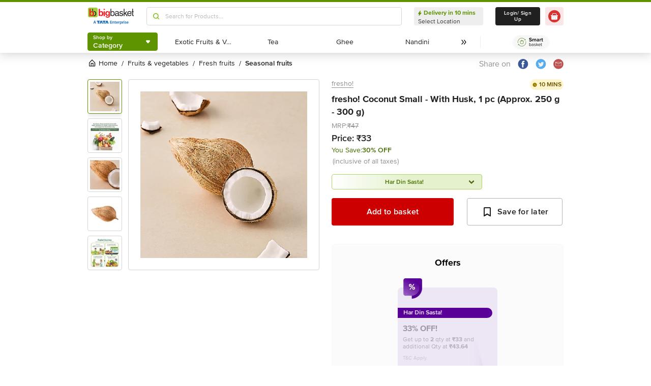

--- FILE ---
content_type: text/javascript
request_url: https://www.bbassets.com/monsters-inc/static/_next/static/chunks/3123.ab4344efabb7f30f.js
body_size: 727
content:
"use strict";(self.webpackChunk_N_E=self.webpackChunk_N_E||[]).push([[3123],{43123:(e,n,t)=>{t.r(n),t.d(n,{default:()=>s});var r=t(14232),i=t(18847),a=t.n(i),l=t(37876),o={GuaranteeIcon:a()(function(){return t.e(2154).then(t.bind(t,42154))},{loadableGenerated:{webpack:function(){return[42154]}}}),MinDelivery:a()(function(){return t.e(0).then(t.bind(t,37619))},{loadableGenerated:{webpack:function(){return[37619]}}}),YouCanTrust:a()(function(){return t.e(5205).then(t.bind(t,95205))},{loadableGenerated:{webpack:function(){return[95205]}}}),FreeDelivery:a()(function(){return t.e(7384).then(t.bind(t,17384))},{loadableGenerated:{webpack:function(){return[17384]}}}),ReturnPolicy:a()(function(){return t.e(6170).then(t.bind(t,6170))},{loadableGenerated:{webpack:function(){return[6170]}}})};let s=(0,r.memo)(function(e){return e.isMember?(0,l.jsx)(l.Fragment,{}):(0,l.jsxs)("div",{className:"py-5 border-b border-dashed border-silverSurfer-400",children:[(0,l.jsx)("h3",{className:"font-bold text-base leading-5.5 col-span-12 xl:pb-5 pb-5.1 text-black xl:text-lg xl:leading-lg",children:"Why choose bigbasket?"}),(0,l.jsx)("div",{className:"grid gap-x-1.7 grid-cols-5",children:null==c?void 0:c.map(function(e){var n=o[e.icon];return(0,l.jsxs)("div",{className:"bg-silverSurfer-100 py-4.5 pr-3 pl-1.7 flex items-center flex-col rounded-2xs",style:{borderRadius:"8.786px",border:"0.732px solid #E0E0E0",background:"#F7F7F7",boxShadow:"0px 0px 0px 0px rgba(0, 0, 0, 0.00), 0px 0px 0px 0px rgba(0, 0, 0, 0.00), 0px 0px 0px 0px rgba(0, 0, 0, 0.00)"},children:[(0,l.jsx)(n,{className:"lg:w-12 lg:h-12 xl:h-12 xl:w-12"}),(0,l.jsx)("h3",{className:"text-darkOnyx-800 text-sm leading-xxs font-semibold pt-2.5",children:e.title}),(0,l.jsx)("span",{className:"text-darkOnyx-400 text-xs leading-xxs",children:e.description})]},e.title)})})]})});var c=[{title:"Quality products",description:"You can trust",icon:"YouCanTrust"},{title:"10 min delivery*",description:"On selected locations",icon:"MinDelivery"},{title:"On time",description:"Guarantee",icon:"GuaranteeIcon"},{title:"Free delivery*",description:"No extra cost",icon:"FreeDelivery"},{title:"Return Policy",description:"No Question asked",icon:"ReturnPolicy"}]}}]);
//# sourceMappingURL=3123.ab4344efabb7f30f.js.map

--- FILE ---
content_type: text/javascript
request_url: https://www.bbassets.com/monsters-inc/static/_next/static/chunks/173.92824cf7d00dac54.js
body_size: 4338
content:
(self.webpackChunk_N_E=self.webpackChunk_N_E||[]).push([[173],{4756:(e,t,r)=>{e=r.nmd(e);var n=r(19031),o=r(34705),l=t&&!t.nodeType&&t,i=l&&e&&!e.nodeType&&e,a=i&&i.exports===l?n.Buffer:void 0,c=a?a.isBuffer:void 0;e.exports=c||o},6216:(e,t,r)=>{e.exports=r(97791)(Object.keys,Object)},10841:(e,t,r)=>{"use strict";r.d(t,{A:()=>c});var n,o,l,i=r(14232);function a(){return(a=Object.assign?Object.assign.bind():function(e){for(var t=1;t<arguments.length;t++){var r=arguments[t];for(var n in r)({}).hasOwnProperty.call(r,n)&&(e[n]=r[n])}return e}).apply(null,arguments)}let c=function(e){return i.createElement("svg",a({width:24,height:24,fill:"none",xmlns:"http://www.w3.org/2000/svg"},e),n||(n=i.createElement("path",{fillRule:"evenodd",clipRule:"evenodd",d:"M13.829 19a.998.998 0 0 1-.78-.373l-4.828-6a1 1 0 0 1 .01-1.267l5-6a1 1 0 1 1 1.536 1.28l-4.474 5.371 4.315 5.362a1 1 0 0 1-.78 1.627Z",fill:"#231F20"})),o||(o=i.createElement("mask",{id:"arrow-ios-left_svg__a","mask-type":"alpha",maskUnits:"userSpaceOnUse",x:8,y:5,width:7,height:14},i.createElement("path",{fillRule:"evenodd",clipRule:"evenodd",d:"M13.829 19a.998.998 0 0 1-.78-.373l-4.828-6a1 1 0 0 1 .01-1.267l5-6a1 1 0 1 1 1.536 1.28l-4.474 5.371 4.315 5.362a1 1 0 0 1-.78 1.627Z",fill:"#fff"}))),l||(l=i.createElement("g",{mask:"url(#arrow-ios-left_svg__a)"},i.createElement("path",{fill:"#606060",d:"M0 0h24v24H0z"}))))}},19850:(e,t,r)=>{var n=r(89950),o=r(98825);e.exports=function(e){if(!o(e))return!1;var t=n(e);return"[object Function]"==t||"[object GeneratorFunction]"==t||"[object AsyncFunction]"==t||"[object Proxy]"==t}},23218:(e,t,r)=>{e.exports=r(43622)(r(19031),"DataView")},24015:(e,t,r)=>{var n=r(23218),o=r(36315),l=r(54316),i=r(37973),a=r(96703),c=r(89950),s=r(82675),u="[object Map]",d="[object Promise]",p="[object Set]",f="[object WeakMap]",b="[object DataView]",v=s(n),x=s(o),h=s(l),m=s(i),y=s(a),g=c;(n&&g(new n(new ArrayBuffer(1)))!=b||o&&g(new o)!=u||l&&g(l.resolve())!=d||i&&g(new i)!=p||a&&g(new a)!=f)&&(g=function(e){var t=c(e),r="[object Object]"==t?e.constructor:void 0,n=r?s(r):"";if(n)switch(n){case v:return b;case x:return u;case h:return d;case m:return p;case y:return f}return t}),e.exports=g},27136:(e,t,r)=>{var n=r(19850),o=r(52742);e.exports=function(e){return null!=e&&o(e.length)&&!n(e)}},29934:(e,t,r)=>{var n=r(59059),o=r(6216),l=Object.prototype.hasOwnProperty;e.exports=function(e){if(!n(e))return o(e);var t=[];for(var r in Object(e))l.call(e,r)&&"constructor"!=r&&t.push(r);return t}},30173:(e,t,r)=>{"use strict";r.r(t),r.d(t,{default:()=>k});var n,o=r(32228),l=r(42969),i=r(63857),a=r(45794),c=r(80877),s=r(43081),u=r.n(s),d=r(14232),p=r(54217),f=r(3603),b=r(68959),v=r(54634),x=r(10841),h=r(57918),m=r(31874),y=r(39295),g=r(40123),j=r.n(g),w=r(37876);function O(e,t){var r=Object.keys(e);if(Object.getOwnPropertySymbols){var n=Object.getOwnPropertySymbols(e);t&&(n=n.filter(function(t){return Object.getOwnPropertyDescriptor(e,t).enumerable})),r.push.apply(r,n)}return r}function A(e){for(var t=1;t<arguments.length;t++){var r=null!=arguments[t]?arguments[t]:{};t%2?O(Object(r),!0).forEach(function(t){(0,l.A)(e,t,r[t])}):Object.getOwnPropertyDescriptors?Object.defineProperties(e,Object.getOwnPropertyDescriptors(r)):O(Object(r)).forEach(function(t){Object.defineProperty(e,t,Object.getOwnPropertyDescriptor(r,t))})}return e}var _=function(e){var t,r,n,o,l,c,s,f,g,O,_,k,M,N=d.useRef(null),C=d.useState(0),F=(0,a.A)(C,2),I=F[0],D=F[1],W=(0,d.useState)({}),$=W[0],U=W[1],B=(t=(0,i.A)(u().mark(function e(t,r){return u().wrap(function(e){for(;;)switch(e.prev=e.next){case 0:return e.prev=0,e.next=3,m.Fetcher.clientSideGetRequest("".concat(r,"?sku_id=").concat(t),A({},y.EM));case 3:U(e.sent),e.next=10;break;case 7:e.prev=7,e.t0=e.catch(0),console.error(e.t0);case 10:case"end":return e.stop()}},e,null,[[0,7]])})),function(e,r){return t.apply(this,arguments)});(0,d.useEffect)(function(){var t,r;null!=e&&null!=(t=e.source)&&t.url&&B(null==e?void 0:e.productId,null==e||null==(r=e.source)?void 0:r.url)},[null==e||null==(r=e.source)?void 0:r.url]);var z=function(e){e.target.src="".concat("https://www.bbassets.com","/bb2assets/images/png/non-veg-placeholder.png")},L=function(e,t){var r=0,n=setInterval(function(){e.scrollLeft+=t,(r+=Math.abs(t))>=(null==e?void 0:e.clientWidth)+22&&(D(e.scrollLeft),clearInterval(n))},5)};return(0,w.jsx)(w.Fragment,{children:!j()(null==$?void 0:$.recipes)&&(0,w.jsxs)("section",{className:"flex flex-col col-span-12 mt-6",children:[(0,w.jsxs)("div",{className:"flex items-center justify-between mb-3",children:[(0,w.jsxs)("div",{className:"flex flex-col",children:[(0,w.jsxs)(E,{children:[" ",null==$||null==(n=$.title)?void 0:n.text]}),(0,w.jsxs)(S,{children:[" ",null==$||null==(o=$.description)?void 0:o.text]})]}),(0,w.jsxs)("div",{className:"flex items-center",children:[(0,w.jsx)(b.A,{className:"underline mr-5 text-darkOnyx-400 capitalize leading-sm",href:null==$?void 0:$.view_more,external:!0,children:null==$||null==(l=$.more)||null==(l=l.title)?void 0:l.text.toLowerCase()}),(0,w.jsx)(P,{onClick:function(){L(N.current,-10)},disabled:0==I,$_css:[{outline:"2px solid transparent",outlineOffset:"2px",height:"2.25rem",width:"2.25rem","--bg-opacity":"0.5",backgroundColor:"rgba(255, 255, 255, var(--bg-opacity))",transitionDuration:"300ms",padding:".375rem",borderWidth:"1px",borderRadius:".5rem",boxShadow:"0px 4px 8px rgba(96, 96, 96, 0.16)",marginRight:".625rem"},0==I&&{":hover":{"--border-opacity":"1",borderColor:"rgba(238, 238, 238, var(--border-opacity))"},boxShadow:"none"}],children:(0,w.jsx)(x.A,{})}),(0,w.jsx)(R,{onClick:function(){L(N.current,10)},disabled:(null==(c=N.current)?void 0:c.offsetWidth)+(null==(s=N.current)?void 0:s.scrollLeft)>=(null==(f=N.current)?void 0:f.scrollWidth)||(null==$||null==(g=$.recipes)?void 0:g.length)<4,$_css2:[{outline:"2px solid transparent",outlineOffset:"2px",height:"2.25rem",width:"2.25rem","--bg-opacity":"0.5",backgroundColor:"rgba(255, 255, 255, var(--bg-opacity))",transitionDuration:"300ms",padding:".375rem",borderWidth:"1px",borderRadius:".5rem",boxShadow:"0px 4px 8px rgba(96, 96, 96, 0.16)"},(null==(O=N.current)?void 0:O.offsetWidth)+(null==(_=N.current)?void 0:_.scrollLeft)>=(null==(k=N.current)?void 0:k.scrollWidth)&&{":hover":{"--border-opacity":"1",borderColor:"rgba(238, 238, 238, var(--border-opacity))"},boxShadow:"none"}],children:(0,w.jsx)(h.A,{})})]})]}),(0,w.jsx)("div",{ref:N,className:"grid grid-flow-col overflow-x-scroll recipe gap-6",style:{gridAutoColumns:"calc((100% - (3 - 1)*24px)/3)"},children:null==$||null==(M=$.recipes)?void 0:M.map(function(e,t){var r;return(0,w.jsx)("div",{className:"rounded-2xs shadow-2 mb-1 mx-0.5",children:(0,w.jsxs)(b.A,{href:null==e||null==(r=e.destination)?void 0:r.url,external:!0,children:[(0,w.jsxs)("div",{className:"relative h-47 xl:h-57",children:[(0,w.jsx)(v.default,{className:"rounded-t-2xs",src:null==e?void 0:e.image,layout:"fill",alt:null==e?void 0:e.name,onError:z,blurDataURL:(null==e?void 0:e.image)+"?tr=bl-56",placeholder:"blur"}),(null==e?void 0:e.cooking_time)&&(0,w.jsxs)("div",{className:"leading-base absolute right-0 transform -translate-x-2.5 translate-y-2.5 flex flex-col items-center justify-center w-12 h-12 text-white rounded-full text-sm bg-darkOnyx-600",children:[(0,w.jsx)(p.A,{children:null==e?void 0:e.cooking_time}),(0,w.jsx)(p.A,{children:"Mins"})]})]}),(null==e?void 0:e.name)&&(0,w.jsx)("div",{className:"flex items-center justify-start w-full p-2.5  text-md leading-md xl:text-base xl:leading-sm darkOnyx-800",children:null==e?void 0:e.name})]})},t)})}),(0,w.jsx)("style",{children:"\n        .recipe::-webkit-scrollbar { \n          display: none;\n        }\n        "})]})})};let k=d.memo(function(e){var t=e.moreInfoAboutProduct,r=e.productId;return(0,w.jsx)(w.Fragment,{children:null==t?void 0:t.sections.filter(function(e){return(null==e?void 0:e.section_type)==="recipe_carousel"}).map(function(e,t){return(0,w.jsx)(_,A({},A(A({},e),{},{productId:r})),t)})})});var E=(0,c.Ay)(p.A)({fontWeight:"700",fontSize:"1.5rem",lineHeight:"1.1875",paddingBottom:"0.25rem"}),S=(0,c.Ay)(p.A)({fontSize:"1rem",lineHeight:"1.25rem","--text-opacity":"1",color:"rgba(64, 64, 64, var(--text-opacity))"}),P=(0,c.Ay)(f.default)(n||(n=(0,o.A)(["",""])),function(e){return e.$_css}),R=(0,c.Ay)(f.default).withConfig({displayName:"Recipes___StyledButton2",componentId:"sc-11kotcb-0"})(["",""],function(e){return e.$_css2})},34705:e=>{e.exports=function(){return!1}},36315:(e,t,r)=>{e.exports=r(43622)(r(19031),"Map")},37973:(e,t,r)=>{e.exports=r(43622)(r(19031),"Set")},40087:(e,t,r)=>{e.exports=r(19031)["__core-js_shared__"]},40123:(e,t,r)=>{var n=r(29934),o=r(24015),l=r(48894),i=r(93007),a=r(27136),c=r(4756),s=r(59059),u=r(82731),d=Object.prototype.hasOwnProperty;e.exports=function(e){if(null==e)return!0;if(a(e)&&(i(e)||"string"==typeof e||"function"==typeof e.splice||c(e)||u(e)||l(e)))return!e.length;var t=o(e);if("[object Map]"==t||"[object Set]"==t)return!e.size;if(s(e))return!n(e).length;for(var r in e)if(d.call(e,r))return!1;return!0}},43622:(e,t,r)=>{var n=r(46141),o=r(49318);e.exports=function(e,t){var r=o(e,t);return n(r)?r:void 0}},46141:(e,t,r)=>{var n=r(19850),o=r(98506),l=r(98825),i=r(82675),a=/^\[object .+?Constructor\]$/,c=Object.prototype,s=Function.prototype.toString,u=c.hasOwnProperty,d=RegExp("^"+s.call(u).replace(/[\\^$.*+?()[\]{}|]/g,"\\$&").replace(/hasOwnProperty|(function).*?(?=\\\()| for .+?(?=\\\])/g,"$1.*?")+"$");e.exports=function(e){return!(!l(e)||o(e))&&(n(e)?d:a).test(i(e))}},48894:(e,t,r)=>{var n=r(85590),o=r(28654),l=Object.prototype,i=l.hasOwnProperty,a=l.propertyIsEnumerable;e.exports=n(function(){return arguments}())?n:function(e){return o(e)&&i.call(e,"callee")&&!a.call(e,"callee")}},49318:e=>{e.exports=function(e,t){return null==e?void 0:e[t]}},52742:e=>{e.exports=function(e){return"number"==typeof e&&e>-1&&e%1==0&&e<=0x1fffffffffffff}},54316:(e,t,r)=>{e.exports=r(43622)(r(19031),"Promise")},57918:(e,t,r)=>{"use strict";r.d(t,{A:()=>c});var n,o,l,i=r(14232);function a(){return(a=Object.assign?Object.assign.bind():function(e){for(var t=1;t<arguments.length;t++){var r=arguments[t];for(var n in r)({}).hasOwnProperty.call(r,n)&&(e[n]=r[n])}return e}).apply(null,arguments)}let c=function(e){return i.createElement("svg",a({width:24,height:24,fill:"none",xmlns:"http://www.w3.org/2000/svg"},e),n||(n=i.createElement("path",{fillRule:"evenodd",clipRule:"evenodd",d:"M10 19a1 1 0 0 1-.768-1.64l4.476-5.371-4.316-5.362a1 1 0 0 1 1.56-1.254l4.828 6a1 1 0 0 1-.011 1.267l-5 6a1 1 0 0 1-.77.36Z",fill:"#231F20"})),o||(o=i.createElement("mask",{id:"arrow-ios-right_svg__a","mask-type":"alpha",maskUnits:"userSpaceOnUse",x:9,y:5,width:8,height:14},i.createElement("path",{fillRule:"evenodd",clipRule:"evenodd",d:"M10 19a1 1 0 0 1-.768-1.64l4.476-5.371-4.316-5.362a1 1 0 0 1 1.56-1.254l4.828 6a1 1 0 0 1-.011 1.267l-5 6a1 1 0 0 1-.77.36Z",fill:"#fff"}))),l||(l=i.createElement("g",{mask:"url(#arrow-ios-right_svg__a)"},i.createElement("path",{fill:"#606060",d:"M0 0h24v24H0z"}))))}},59059:e=>{var t=Object.prototype;e.exports=function(e){var r=e&&e.constructor;return e===("function"==typeof r&&r.prototype||t)}},72115:(e,t,r)=>{e=r.nmd(e);var n=r(24298),o=t&&!t.nodeType&&t,l=o&&e&&!e.nodeType&&e,i=l&&l.exports===o&&n.process,a=function(){try{var e=l&&l.require&&l.require("util").types;if(e)return e;return i&&i.binding&&i.binding("util")}catch(e){}}();e.exports=a},82675:e=>{var t=Function.prototype.toString;e.exports=function(e){if(null!=e){try{return t.call(e)}catch(e){}try{return e+""}catch(e){}}return""}},82731:(e,t,r)=>{var n=r(91667),o=r(99969),l=r(72115),i=l&&l.isTypedArray;e.exports=i?o(i):n},85590:(e,t,r)=>{var n=r(89950),o=r(28654);e.exports=function(e){return o(e)&&"[object Arguments]"==n(e)}},91667:(e,t,r)=>{var n=r(89950),o=r(52742),l=r(28654),i={};i["[object Float32Array]"]=i["[object Float64Array]"]=i["[object Int8Array]"]=i["[object Int16Array]"]=i["[object Int32Array]"]=i["[object Uint8Array]"]=i["[object Uint8ClampedArray]"]=i["[object Uint16Array]"]=i["[object Uint32Array]"]=!0,i["[object Arguments]"]=i["[object Array]"]=i["[object ArrayBuffer]"]=i["[object Boolean]"]=i["[object DataView]"]=i["[object Date]"]=i["[object Error]"]=i["[object Function]"]=i["[object Map]"]=i["[object Number]"]=i["[object Object]"]=i["[object RegExp]"]=i["[object Set]"]=i["[object String]"]=i["[object WeakMap]"]=!1,e.exports=function(e){return l(e)&&o(e.length)&&!!i[n(e)]}},96703:(e,t,r)=>{e.exports=r(43622)(r(19031),"WeakMap")},97791:e=>{e.exports=function(e,t){return function(r){return e(t(r))}}},98506:(e,t,r)=>{var n=r(40087),o=function(){var e=/[^.]+$/.exec(n&&n.keys&&n.keys.IE_PROTO||"");return e?"Symbol(src)_1."+e:""}();e.exports=function(e){return!!o&&o in e}},99969:e=>{e.exports=function(e){return function(t){return e(t)}}}}]);
//# sourceMappingURL=173.92824cf7d00dac54.js.map